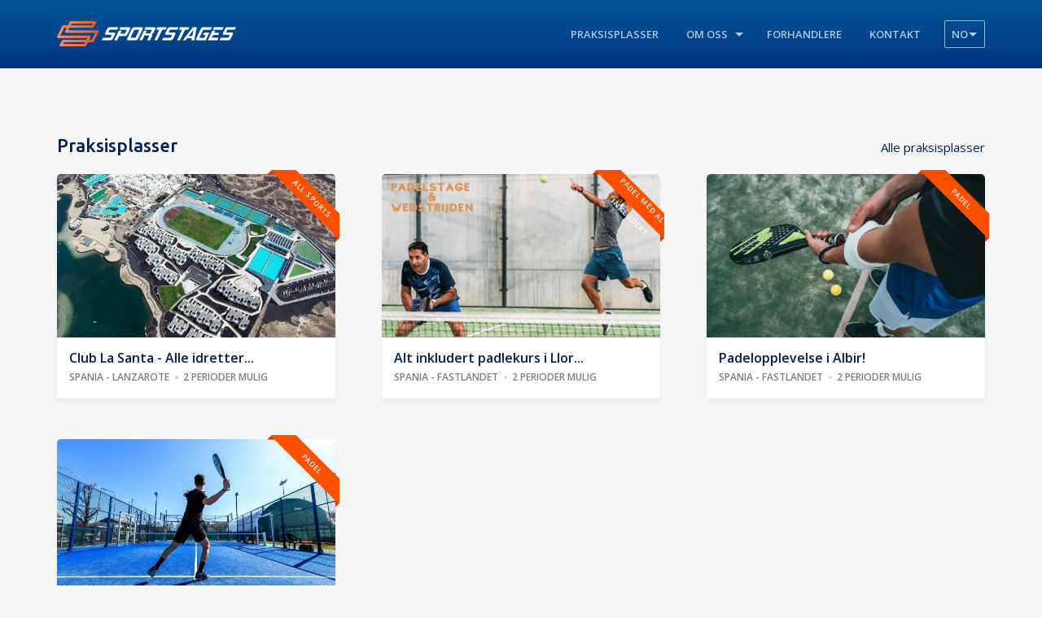

--- FILE ---
content_type: text/html; charset=UTF-8
request_url: http://www.sportstages.com/no/global-search/45/0
body_size: 4045
content:
<!doctype html>
<html lang="no">
<head>
<script async src="https://www.googletagmanager.com/gtag/js?id=UA-121781969-1"></script>
<script>window.dataLayer = window.dataLayer || []; function gtag(){dataLayer.push(arguments);} gtag('js', new Date()); gtag('config', 'UA-121781969-1'); </script>
    <meta charset="utf-8">
    <meta http-equiv="X-UA-Compatible" content="IE=edge">
    <meta name="viewport" content="width=device-width, initial-scale=1">
    <meta property="og:locale" content="nl_BE" />
    <meta property="og:title" content="Stage bestemmingen | SportStages" />
    <meta property="og:description" content="Wij bouwen samen met u aan een database met de beste sportaccommodaties en -locaties ter wereld." />
    <meta property="og:url" content="https://sportstages.com/hotels" />
    <meta property="og:site_name" content="SportStages" />
    <meta property="og:image" content="" />
    <meta name="twitter:card" content="summary" />
    <meta name="twitter:description" content="Wij bouwen samen met u aan een database met de beste sportaccommodaties en -locaties ter wereld." />
    <meta name="twitter:title" content="Stage bestemmingen | SportStages" />
    <meta charset="utf-8">
    <title>Stage bestemmingen | SportStages</title>

    <link rel="icon" type="image/png" href="/favicon.png" sizes="16x16">

    <link rel="stylesheet" href="https://cdnjs.cloudflare.com/ajax/libs/font-awesome/6.1.1/css/all.min.css" integrity="sha512-KfkfwYDsLkIlwQp6LFnl8zNdLGxu9YAA1QvwINks4PhcElQSvqcyVLLD9aMhXd13uQjoXtEKNosOWaZqXgel0g==" crossorigin="anonymous" referrerpolicy="no-referrer" />

		<link rel="stylesheet" type="text/css" href="http://www.sportstages.com/css/app.css">
    
    
    <script src="https://cdn.jsdelivr.net/npm/select2@4.1.0-rc.0/dist/js/select2.min.js"></script>

    
    <style type="text/css">
    	@font-face {
		  font-family: HemiHeadBd;
		  src: url(http://www.sportstages.com/fonts/hemi-head-bd.ttf);
		}
    </style>

    
</head>
<body class="search">

    <div id="page_wrap">
        <header id="header">
            <div class="container">
                <div class="logo">
                	                		<a href="http://www.sportstages.com/no"><img width="100%" src="http://www.sportstages.com/img/logo.png" alt="SportStages"></a> 	                		
                	                
                </div>

                
	                <nav class="site-menu">
	                    <ul class="nav">

	                    	
	                        <li class="menu-item">
	                            <a href="http://www.sportstages.com/no/trainings">Praksisplasser</a>
	                        </li>
	                        	                        
	                        <li class="menu-item menu-item-dropdown">
	                            <a href="http://www.sportstages.com/no/over-ons">Om oss</a>
	                            <ul class="menu-dropdown" style="width:400px;">
	                                <li class="menu-item">
	                                    <a href="http://www.sportstages.com/no/missie">Oppdrag</a>
	                                </li>
	                                <li class="menu-item">
	                                    <a href="http://www.sportstages.com/no/wetgeving">Lovgivning</a>
	                                </li>
	                                	                                <li class="menu-item">
	                                    <a href="http://www.sportstages.com/no/cleanandsafe">Rent og trygt</a>
	                                </li>
	                                <li class="menu-item">
	                                    <a href="http://www.sportstages.com/no/cancel-warranty">Kanselleringsgaranti</a>
	                                </li>
	                                <li class="menu-item">
	                                    <a href="http://www.sportstages.com/files/22-Sportstages-Algemene-voorwaarden-Gekoppelde-reisarrangementen-2022-no-Final.pdf" target="_blank"><i class="fas fa-file-pdf" style="font-size:17px"></i>Generelle vilkår og betingelser for koblede reisearrangementer</a>
	                                </li>
	                                <li class="menu-item">
	                                    <a href="http://www.sportstages.com/files/22-Sportstages-Algemene-reisvoorwaarden-Verkoop-van-reisdiensten-2022-no-Final.pdf" target="_blank"><i class="fas fa-file-pdf" style="font-size:17px"></i>Generelle reisevilkår for reisetjenesteavtaler</a>
	                                </li>
	                                <li class="menu-item">
	                                    <a href="http://www.sportstages.com/files/010722-sportstages-bijzondere-voorwaarden-reisorganisator-no.pdf" target="_blank"><i class="fas fa-file-pdf" style="font-size:17px"></i>Spesielle vilkår og betingelser for turoperatøren</a>
	                                </li>
	                            </ul>
	                        </li>

	                        <li class="menu-item">
	                            <a href="http://www.sportstages.com/no/affiliates">Forhandlere</a>
	                        </li>
	                        
	                        <li class="menu-item">
	                            <a href="http://www.sportstages.com/no/contact/sportstages">Kontakt</a>
	                        </li>

	                        
							<li class="menu-item menu-item-dropdown lang-dropdown">
								<span class="lang-current">no</span>
								<ul class="menu-dropdown dropdown-narrow">
																																									<li class="dropdown-item"><a href="http://www.sportstages.com/locale/set/no/en/global.search/45|0">EN</a></li>
																																																			<li class="dropdown-item"><a href="http://www.sportstages.com/locale/set/no/nl/global.search/45|0">NL</a></li>
																																																			<li class="dropdown-item"><a href="http://www.sportstages.com/locale/set/no/fr/global.search/45|0">FR</a></li>
																																																			<li class="dropdown-item"><a href="http://www.sportstages.com/locale/set/no/es/global.search/45|0">ES</a></li>
																																																			<li class="dropdown-item"><a href="http://www.sportstages.com/locale/set/no/de/global.search/45|0">DE</a></li>
																																																																						<li class="dropdown-item"><a href="http://www.sportstages.com/locale/set/no/da/global.search/45|0">DA</a></li>
																																																			<li class="dropdown-item"><a href="http://www.sportstages.com/locale/set/no/sv/global.search/45|0">SV</a></li>
																																																			<li class="dropdown-item"><a href="http://www.sportstages.com/locale/set/no/fi/global.search/45|0">FI</a></li>
																																																			<li class="dropdown-item"><a href="http://www.sportstages.com/locale/set/no/it/global.search/45|0">IT</a></li>
																											</ul>
							</li>

				        </ul>

	                </nav>

	            
                <div class="menu-toggle">
                    <a id="resp-nav" href="#resp-nav">
                        <span></span>
                        <span></span>
                        <span></span>
                    </a>
                </div>
            </div>
        </header>
        
        
    	    <div class="block block-padding block-card-grid">
	        <div class="container">

	            <div class="block-title">
	                <div class="title">
						Praksisplasser
	                </div>
	                <div class="link"><a href="http://www.sportstages.com/no/trainings">Alle praksisplasser</a></div>
	            </div>

	            <div class="block-content">
	            	                        <div class="card card-stage">
    <a href="http://www.sportstages.com/no/training/cls-all-sports-inclusive-en-no/all">
        <div class="card-thumb">

                            <div class="card-ribbon"><span>All sports</span></div>
            			
			                <img src="http://www.sportstages.com/storage/build/trainings/training_48/image_thumbnail.jpg" alt="Club La Santa - Alle idretter inkludert">
            
        </div>
        <div class="card-info">
            <div class="row">
                <div class="card-title">Club La Santa - Alle idretter...</div>
            </div>
            <div class="row card-meta">
                <div class="card-country">Spania - Lanzarote</div>
                                        <div class="card-date">2 perioder mulig</div>
                            </div>
        </div>
    </a>
</div>                                            <div class="card card-stage">
    <a href="http://www.sportstages.com/no/training/all-in-paddle-course-in-lloret-de-mar-no/all">
        <div class="card-thumb">

                            <div class="card-ribbon"><span>Padel med alt inkludert</span></div>
            			
			                <img src="http://www.sportstages.com/storage/build/trainings/training_123/image_thumbnail.jpg" alt="Alt inkludert padlekurs i Lloret de Mar">
            
        </div>
        <div class="card-info">
            <div class="row">
                <div class="card-title">Alt inkludert padlekurs i Llor...</div>
            </div>
            <div class="row card-meta">
                <div class="card-country">Spania - Fastlandet</div>
                                        <div class="card-date">2 perioder mulig</div>
                            </div>
        </div>
    </a>
</div>                                            <div class="card card-stage">
    <a href="http://www.sportstages.com/no/training/padel-experience-albir-no/all">
        <div class="card-thumb">

                            <div class="card-ribbon"><span>Padel</span></div>
            			
			                <img src="http://www.sportstages.com/storage/build/trainings/training_163/image_thumbnail.jpg" alt="Padelopplevelse i Albir!">
            
        </div>
        <div class="card-info">
            <div class="row">
                <div class="card-title">Padelopplevelse i Albir!</div>
            </div>
            <div class="row card-meta">
                <div class="card-country">Spania - Fastlandet</div>
                                        <div class="card-date">2 perioder mulig</div>
                            </div>
        </div>
    </a>
</div>                                            <div class="card card-stage">
    <a href="http://www.sportstages.com/no/training/padel-mallorca-premium-padel-rafa-nadal-no/all">
        <div class="card-thumb">

                            <div class="card-ribbon"><span>Padel</span></div>
            			
			                <img src="http://www.sportstages.com/storage/build/trainings/training_167/image_thumbnail.jpg" alt="Padelparadis på Mallorca: Premium padelprogram ved Rafa Nadal Academy">
            
        </div>
        <div class="card-info">
            <div class="row">
                <div class="card-title">Padelparadis på Mallorca: Prem...</div>
            </div>
            <div class="row card-meta">
                <div class="card-country">Spania - Mallorca</div>
                                        <div class="card-date">2 perioder mulig</div>
                            </div>
        </div>
    </a>
</div>                    	            </div>

	        </div>
	    </div>
    
    <div class="block block-padding block-cta">
        <div class="container">

			<a href="http://www.sportstages.com/no/contact">
				<div class="text-big">Laveste pris er alltid garantert - ellers refunderer vi mellomlegget med et smil!</div>
				Kontakt oss uforpliktende. Vi hjelper deg gjerne!
			</a>

        </div>
    </div>

    </div>

    
	    <div class="block block-padding block-bottom">
	    	<div class="container">

	    		<div class="bottom-cols-wrap">
	    			
	    			<div class="bottom-col col-countries">
	    				<div class="col-title">
							Destinasjoner
	    				</div>
	    				<div class="col-content">
	    					<ul class="list-links">
			    							    							    												        <li class="left"><a href="http://www.sportstages.com/no/trainings/sportstages/location;Abu Dhabi">Abu Dhabi</a></li>
							    			    												        <li class="right"><a href="http://www.sportstages.com/no/trainings/sportstages/location;Europa">Europa</a></li>
							    			    												        <li class="left"><a href="http://www.sportstages.com/no/trainings/sportstages/location;Portugal">Portugal</a></li>
							    			    												        <li class="right"><a href="http://www.sportstages.com/no/trainings/sportstages/location;Spania - Fastlandet">Spania - Fastlandet</a></li>
							    			    												        <li class="left"><a href="http://www.sportstages.com/no/trainings/sportstages/location;Spania - Gran Canaria">Spania - Gran Canaria</a></li>
							    			    												        <li class="right"><a href="http://www.sportstages.com/no/trainings/sportstages/location;Spania - Lanzarote">Spania - Lanzarote</a></li>
							    			    												        <li class="left"><a href="http://www.sportstages.com/no/trainings/sportstages/location;Spania - Mallorca">Spania - Mallorca</a></li>
							    			    			</ul>
	    				</div>
		    		</div>



	    		</div>

	    		<div class="bottom-cols-wrap">
	    			
	    			<div class="bottom-col col-social">
	    				<div class="col-title">
							Følg oss
	    				</div>
	    				<div class="col-content">
	    					<ul class="list-social">
			    				<li class="fb">
			    					<a href="https://www.facebook.com/sportstages/" target="_blank">
			    						<div class="social-icon">
			    							<svg viewBox="0 0 408.788 408.788" ><path d="M353.701,0H55.087C24.665,0,0.002,24.662,0.002,55.085v298.616c0,30.423,24.662,55.085,55.085,55.085 h147.275l0.251-146.078h-37.951c-4.932,0-8.935-3.988-8.954-8.92l-0.182-47.087c-0.019-4.959,3.996-8.989,8.955-8.989h37.882 v-45.498c0-52.8,32.247-81.55,79.348-81.55h38.65c4.945,0,8.955,4.009,8.955,8.955v39.704c0,4.944-4.007,8.952-8.95,8.955 l-23.719,0.011c-25.615,0-30.575,12.172-30.575,30.035v39.389h56.285c5.363,0,9.524,4.683,8.892,10.009l-5.581,47.087 c-0.534,4.506-4.355,7.901-8.892,7.901h-50.453l-0.251,146.078h87.631c30.422,0,55.084-24.662,55.084-55.084V55.085 C408.786,24.662,384.124,0,353.701,0z"/></svg>
			    						</div>Facebook
			    					</a>
			    				</li>
			    				<li class="li">
			    					<a href="https://www.linkedin.com/company/sportstages/" target="_blank">
			    						<div class="social-icon">
				    						<svg viewBox="0 0 512 512" xmlns="http://www.w3.org/2000/svg"><path d="m437 0h-362c-41.351562 0-75 33.648438-75 75v362c0 41.351562 33.648438 75 75 75h362c41.351562 0 75-33.648438 75-75v-362c0-41.351562-33.648438-75-75-75zm-256 406h-60v-210h60zm0-240h-60v-60h60zm210 240h-60v-120c0-16.539062-13.460938-30-30-30s-30 13.460938-30 30v120h-60v-210h60v11.308594c15.71875-4.886719 25.929688-11.308594 45-11.308594 40.691406.042969 75 36.546875 75 79.6875zm0 0"/></svg>
				    					</div>LinkedIn
				    				</a>
				    			</li>
			    			</ul>
	    				</div>
		    		</div>

		    		<div class="bottom-col col-newsletter">
		    			<div class="col-title">
							Nyhetsbrev
		    			</div>
		    			<div class="col-content">
							Hold deg informert om nye tilbud, nyheter eller spesialtilbud via vårt nyhetsbrev.
		    				<div class="newsletter-button">
																	<a href="https://mailchi.mp/5801431f455f/0qhk256ryc" target="_blank" class="btn btn-primary btn--small">Registrere</a>
										    				</div>
		    			</div>
		    		</div>

	    		</div>

	    	</div>
	    </div>

	    

    <div class="block block-footer">
        <div class="container">

            <div class="footer-left">
				Alle rettigheter forbeholdt SportStages.com Sportstages drives av Atop Travel &amp; Incentives Lic A5941 BE 0472.490.760 - Programvare og merke eies av Time2Change.com © BE464.662.761.
            </div>

        </div>
    </div>

    <div class="notice-cookies" id="notice_cookies">
        <div class="notice-text">
        	<div class="notice-title">Bruk av informasjonskapsler</div>
			Vår nettside bruker informasjonskapsler for å forbedre brukeropplevelsen din. Ved å bruke nettstedet vårt og fortsette å surfe, godtar du dette automatisk og bekrefter vår personvernerklæring og informasjonskapselerklæring.
        </div>
        <div class="notice-actions">
        	<button id="modal_cookies_accept" class="btn btn-filled">Godta informasjonskapsler</a>
        </div>
    </div>


    <script src="http://www.sportstages.com/js/app.js"></script>
    
    <script src="https://cdnjs.cloudflare.com/ajax/libs/select2/4.0.13/js/select2.min.js"></script>

    
</body>
</html>